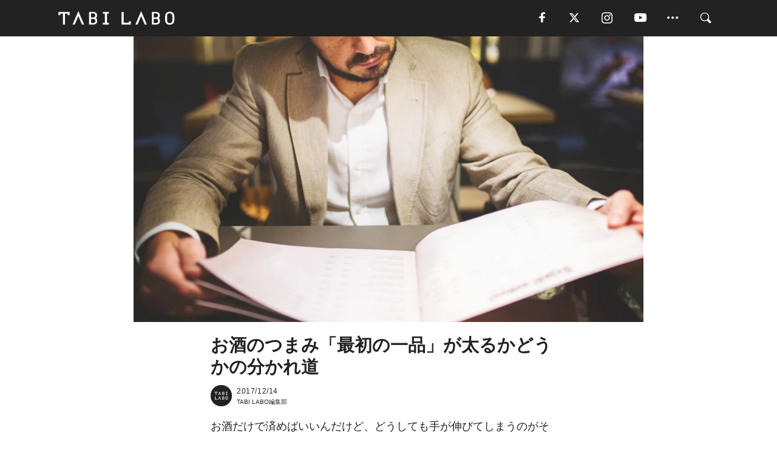

--- FILE ---
content_type: text/html; charset=utf-8
request_url: https://tabi-labo.com/284368/coffe-beer-3
body_size: 15970
content:
<!DOCTYPE html><html><head><meta charset="utf-8" /><meta content="IE=edge" http-equiv="X-UA-Compatible" /><meta content="width=device-width, initial-scale=1" name="viewport" /><meta content="お酒だけで済めばいいんだけど、どうしても手が伸びてしまうのがそう、おつまみ。だって、これなしでってワケにもいきませんからね。おいしく、楽しく飲むためにも、おつまみは必須。言い訳しなくていい食べかたでもあればいいんですが…。あります！しかも、ドクター直伝の「太らないルール」が。馬渕知子さんの著書『朝のコーヒー、夜のビールがよい仕事をつくる』（クロスメディア・パブリッシング）よりご紹介。" name="description" /><meta content="書籍,朝のコーヒー、夜のビールがよい仕事をつくる,コーヒー,ビール,お酒,ダイエット,おつまみ,TABILABO,旅ラボ" name="keywords" /><meta content="TABI LABO編集部" name="author" /><meta content="index,follow" name="robots" /><meta content="summary_large_image" name="twitter:card" /><meta content="@tabilabo_news" name="twitter:site" /><meta content="@tabilabo_news" name="twitter:creator" /><meta content="m7k499k84wp5ixxwhjnfe56tcrycg4" name="facebook-domain-verification" /><meta content="お酒のつまみ「最初の一品」が太るかどうかの分かれ道" property="og:title" /><meta content="article" property="og:type" /><meta content="https://d2ygv0wrq5q6bx.cloudfront.net/uploads/image/files/127148/d8ca5279cd1f96fd46073b850c3163846817526d.jpg" property="og:image" /><meta content="https://tabi-labo.com/284368/coffe-beer-3" property="og:url" /><meta content="TABI LABO" property="og:site_name" /><meta content="お酒だけで済めばいいんだけど、どうしても手が伸びてしまうのがそう、おつまみ。だって、これなしでってワケにもいきませんからね。おいしく、楽しく飲むためにも、おつまみは必須。言い訳しなくていい食べかたでもあればいいんですが…。あります！しかも、ドクター直伝の「太らないルール」が。馬渕知子さんの著書『朝のコーヒー、夜のビールがよい仕事をつくる』（クロスメディア・パブリッシング）よりご紹介。" property="og:description" /><meta content="100001088962261" property="fb:admins" /><meta content="1655421248016810" property="fb:app_id" /><link href="https://img.tabi-labo.com/wp-content/uploads/2014/07/favicon.ico" rel="shortcut icon" /><link href="https://img.tabi-labo.com/wp-content/uploads/2014/07/home.gif" rel="apple-touch-icon" /><script async="" src="https://cdn.ampproject.org/v0.js"></script><script async="" custom-element="amp-instagram" src="https://cdn.ampproject.org/v0/amp-instagram-0.1.js"></script><script async="" src="https://www.googletagservices.com/tag/js/gpt.js"></script><script>var googletag = googletag || {};
googletag.cmd = googletag.cmd || [];</script><script>var tags_for_gam = "書籍,朝のコーヒー、夜のビールがよい仕事をつくる,コーヒー,ビール,お酒,ダイエット,おつまみ".split(',')
var pr_article_id = "".split(',')
googletag.cmd.push(function() {
  googletag.defineSlot('/73238597/tlweb-native-recommend-frame-1', ['fluid'], 'FrameAd1').addService(googletag.pubads());
  googletag.defineSlot('/73238597/tlweb-native-recommend-article-1', ['fluid'], 'ArticleAd1').addService(googletag.pubads());
  googletag.defineSlot('/73238597/tlweb-native-recommend-frame-2', ['fluid'], 'FrameAd2').addService(googletag.pubads());
  googletag.defineSlot('/73238597/tlweb-native-recommend-article-2', ['fluid'], 'ArticleAd2').addService(googletag.pubads());
  googletag.defineSlot('/73238597/tlweb-native-recommend-frame-3', ['fluid'], 'FrameAd3').addService(googletag.pubads());
  googletag.defineSlot('/73238597/tlweb-native-recommend-article-3', ['fluid'], 'ArticleAd3').addService(googletag.pubads());
  googletag.defineSlot('/73238597/tlweb-native-recommend-article-4', ['fluid'], 'ArticleAd4').addService(googletag.pubads());
  googletag.defineSlot('/73238597/tlweb-native-recommend-article-5', ['fluid'], 'ArticleAd5').addService(googletag.pubads());
  googletag.defineSlot('/73238597/tlweb-native-recommend-article-6', ['fluid'], 'ArticleAd6').addService(googletag.pubads());
  googletag.pubads().setTargeting('article_id', '284368');
  googletag.pubads().setTargeting('category', 'ACTIVITY');
  googletag.pubads().setTargeting('tag', tags_for_gam);
  googletag.pubads().setTargeting('pr_article_id', pr_article_id);
});</script><script>googletag.cmd.push(function() {
  googletag.pubads().setTargeting('gender', 'unknown');
  googletag.pubads().setTargeting('age', '');
});</script><script>var screen_size = window.innerWidth < 375 ? 'mobile-small' : window.innerWidth < 768 ? 'mobile' : window.innerWidth < 992 ? 'tablet' : 'pc'
googletag.cmd.push(function() {
  googletag.pubads().setTargeting('env', 'production');
  googletag.pubads().setTargeting('screen_size', screen_size);
  googletag.pubads().setTargeting('page', 'article');
  googletag.pubads().enableSingleRequest();
  googletag.enableServices();
});</script><link rel="stylesheet" href="//d1327e6qskmzf0.cloudfront.net/assets/application-22438996ad2db6e60d5bdc91ceeb703155c3e0521e64e30ba543361bea4c31fb.css" media="all" /><script async="true" src="https://ga.jspm.io/npm:es-module-shims@1.8.3/dist/es-module-shims.js"></script><script type="importmap" data-turbo-track="reload">{
  "imports": {
    "javascript/swiper": "//d1327e6qskmzf0.cloudfront.net/assets/javascript/swiper-cdef983c41f9b6bee83118439a8089f99a23472f27e2292a3ca13c3a09e2b26f.js",
    "app": "//d1327e6qskmzf0.cloudfront.net/assets/app-84d0543da040db226ccdebda36a6bbcc41ba4177bbf7c7fe445d9b312efdb67b.js",
    "article": "//d1327e6qskmzf0.cloudfront.net/assets/article-22c1fe190022e9bb7b322d5c65b06c7cd12a0d8fa371b1abe612e7239f1d767f.js",
    "article_list": "//d1327e6qskmzf0.cloudfront.net/assets/article_list-b9f4e016c0d8df140907b2caea11680f3baa8016fb6081e8e3a2ba2c05954a1f.js",
    "popup": "//d1327e6qskmzf0.cloudfront.net/assets/popup-6cc1fad5e92aa34dcb807f4e393701ffc2a520667ca43095d9863c06f813ad8f.js",
    "swiper_wrapper": "//d1327e6qskmzf0.cloudfront.net/assets/swiper_wrapper-7dc95419c46ef2bf953902df34135fbbbe17fa8562c79c31b7f8f5b33860e974.js"
  }
}</script><title>お酒のおつまみ、食べても太らない賢いオーダー。 | TABI LABO</title><script>var isBot = true;</script><script>var TopRecommendAreaIsAutoload = false
var BottomRecommendAreaIsAutoload = true
var RecommendAutoloadCondition = {
  buzz: {
    autoload: false,
    lessArticle: false,
  },
  bq: {
    autoload: false,
    lessArticle: false,
  },
  cs: {
    autoload: false,
    lessArticle: false,
  },
  v2: {
    autoload: true,
    lessArticle: false,
  }
}</script><script>_tl_uuid = null;
var cookies = document.cookie.split(';');
for(var i in cookies) {
  if(cookies[i].length > 56 && cookies[i].trim().substring(0, 8) === 'tl_uuid=') {
    var value = cookies[i].split('=')[1];
    _tl_uuid = value.substring(17, 49);
    break;
  }
}
_tl_ga4_params = {'tl_uuid': _tl_uuid};</script><script async="" src="https://www.googletagmanager.com/gtag/js?id=G-7GD8XVFL19"></script><script>window.dataLayer = window.dataLayer || [];
function gtag(){dataLayer.push(arguments);}
gtag('js', new Date());</script><script>(function(w,d,s,l,i){w[l]=w[l]||[];w[l].push({'gtm.start':
new Date().getTime(),event:'gtm.js'});var f=d.getElementsByTagName(s)[0],
j=d.createElement(s),dl=l!='dataLayer'?'&l='+l:'';j.async=true;j.src=
'//www.googletagmanager.com/gtm.js?id='+i+dl;f.parentNode.insertBefore(j,f);
})(window,document,'script','dataLayer','GTM-MKJ6XW');</script><script type="application/ld+json">{
  "@context": "https://schema.org",
  "@type": "Article",
  "mainEntityOfPage": {
    "@type": "WebPage",
    "@id": "https://tabi-labo.com/284368/coffe-beer-3"
  },
  "headline": "お酒のおつまみ、食べても太らない賢いオーダー。 | TABI LABO",
  "keywords": ["書籍", "朝のコーヒー、夜のビールがよい仕事をつくる", "コーヒー", "ビール", "お酒", "ダイエット", "おつまみ", "TABILABO", "旅ラボ"],
  "description": "お酒だけで済めばいいんだけど、どうしても手が伸びてしまうのがそう、おつまみ。だって、これなしでってワケにもいきませんからね。おいしく、楽しく飲むためにも、おつまみは必須。言い訳しなくていい食べかたでもあればいいんですが…。あります！しかも、ドクター直伝の「太らないルール」が。馬渕知子さんの著書『朝のコーヒー、夜のビールがよい仕事をつくる』（クロスメディア・パブリッシング）よりご紹介。",
  "image": {
    "@type": "ImageObject",
    "url": "https://d2ygv0wrq5q6bx.cloudfront.net/uploads/image/files/127148/d8ca5279cd1f96fd46073b850c3163846817526d.jpg"
  },
  "dateCreated": "2017-10-12T12:08:13+09:00",
  "datePublished": "2017-12-14T11:00:00+09:00",
  "dateModified": "2021-05-12T02:54:15+09:00",
  "author": {
    "@type": "Person",
    "name": "TABI LABO編集部"
  },
  "creator": {
    "@type": "Person",
    "name": ["TABI LABO編集部"]
  },
  "publisher": {
    "@type": "Organization",
    "name": "TABI LABO",
    "sameAs": [
      "https://www.facebook.com/tabilabonews",
      "https://x.com/tabilabo_news",
      "https://www.instagram.com/tabilabo",
      "https://www.pinterest.jp/tabilabotokyo",
      "https://www.youtube.com/channel/UCosiTouV3orvNLj_mLwpxiA"
    ],
    "url": "https://tabi-labo.com/",
    "logo": {
      "@type": "ImageObject",
      "url": "https://d1327e6qskmzf0.cloudfront.net/images/tl_amp_logo.jpg",
      "width": 435,
      "height":60
    }
  },
  "video": {},
  "inLanguage": "ja_JP"
}</script><!--[if lt IE9]><script src="https://oss.maxcdn.com/html5shiv/3.7.2/html5shiv.min.js"></script><script src="https://oss.maxcdn.com/respond/1.4.2/respond.min.js"></script><![endif]--></head><body class="article" style=""><div class="mobile tablet"><div id="mobile-sidemenu"><ul class="mm-listview"><li class="mm-divider">TAG</li><li class="tags"><a class="tag-button" data-id="sidemenu_mobile_tag" data-label="world_topics" href="/feature/worldtopics"> World Topics</a><a class="tag-button" data-id="sidemenu_mobile_tag" data-label="way_of_life" href="/tag/%E7%94%9F%E3%81%8D%E6%96%B9">生き方</a><a class="tag-button" data-id="sidemenu_mobile_tag" data-label="overseas" href="/tag/%E6%B5%B7%E5%A4%96">海外</a><a class="tag-button" data-id="sidemenu_mobile_tag" data-label="recipe" href="/tag/%E3%83%AC%E3%82%B7%E3%83%94">レシピ</a><a class="tag-button" data-id="sidemenu_mobile_tag" data-label="fashion" href="/tag/%E3%83%95%E3%82%A1%E3%83%83%E3%82%B7%E3%83%A7%E3%83%B3">ファッション</a><a class="tag-button" data-id="sidemenu_mobile_tag" data-label="sweets" href="/tag/%E3%82%B9%E3%82%A4%E3%83%BC%E3%83%84">スイーツ</a><a class="tag-button" data-id="sidemenu_mobile_tag" data-label="art" href="/tag/%E3%82%A2%E3%83%BC%E3%83%88">アート</a><a class="tag-button" data-id="sidemenu_mobile_tag" data-label="interior" href="/tag/%E3%82%A4%E3%83%B3%E3%83%86%E3%83%AA%E3%82%A2">インテリア</a><a class="tag-button" data-id="sidemenu_mobile_tag" data-label="alcohol" href="/tag/%E3%81%8A%E9%85%92">お酒</a><a class="tag-button" data-id="sidemenu_mobile_tag" data-label="environment_issues" href="/tag/%E7%92%B0%E5%A2%83%E5%95%8F%E9%A1%8C">環境問題</a><a class="tag-button" data-id="sidemenu_mobile_tag" data-label="indoor_house_plants" href="/tag/%E8%A6%B3%E8%91%89%E6%A4%8D%E7%89%A9">観葉植物</a><a class="tag-button" data-id="sidemenu_mobile_tag" data-label="meditation" href="/tag/%E7%9E%91%E6%83%B3">瞑想</a><a class="tag-button" data-id="sidemenu_mobile_tag" data-label="gender" href="/tag/%E3%82%B8%E3%82%A7%E3%83%B3%E3%83%80%E3%83%BC">ジェンダー</a><a class="tag-button" data-id="sidemenu_mobile_tag" data-label="happiness" href="/tag/%E5%B9%B8%E3%81%9B">幸せ</a><a class="tag-button" data-id="sidemenu_mobile_tag" data-label="coffee" href="/tag/%E3%82%B3%E3%83%BC%E3%83%92%E3%83%BC">コーヒー</a><a class="tag-button" data-id="sidemenu_mobile_tag" data-label="stress" href="/tag/%E3%82%B9%E3%83%88%E3%83%AC%E3%82%B9">ストレス</a><a class="tag-button" data-id="sidemenu_mobile_tag" data-label="family" href="/tag/%E5%AE%B6%E6%97%8F">家族</a><a class="tag-button" data-id="sidemenu_mobile_tag" data-label="music" href="/tag/%E9%9F%B3%E6%A5%BD">音楽</a><a class="tag-button" data-id="sidemenu_mobile_tag" data-label="wine" href="/tag/%E3%83%AF%E3%82%A4%E3%83%B3">ワイン</a><a class="tag-button" data-id="sidemenu_mobile_tag" data-label="beer" href="/tag/%E3%83%93%E3%83%BC%E3%83%AB">ビール</a></li><li class="mm-divider">CATEGORY</li><li class="category"><a data-id="sidemenu_mobile_category" data-label="issue" href="/category/issue"><span>ISSUE</span></a></li><li class="category"><a data-id="sidemenu_mobile_category" data-label="well-being" href="/category/well-being"><span>WELL-BEING</span></a></li><li class="category"><a data-id="sidemenu_mobile_category" data-label="activity" href="/category/activity"><span>ACTIVITY</span></a></li><li class="category"><a data-id="sidemenu_mobile_category" data-label="love" href="/category/love"><span>LOVE</span></a></li><li class="category"><a data-id="sidemenu_mobile_category" data-label="culture" href="/category/culture"><span>CULTURE</span></a></li><li class="category"><a data-id="sidemenu_mobile_category" data-label="item" href="/category/item"><span>ITEM</span></a></li><li class="frame"><div class="contents-frame col-xs-12 embed"><a id="sidemenu_mobile_category_frame_new" href="/recent" data-id="sidemenu_mobile_category_frame" data-label="new">
<img src="https://image.tabi-labo.com/medium/jp/233759/6375204502634496.jpg" loading="lazy">
</a>

<a id="sidemenu_mobile_category_frame_ranking" href="/ranking" data-id="sidemenu_mobile_category_frame" data-label="ranking">
<img src="https://image.tabi-labo.com/medium/jp/233761/4850026249453568.jpg" loading="lazy">
</a></div></li><li class="mm-divider">FOLLOW</li><li class="follow"><a data-id="sidemenu_mobile_follow" data-label="facebook" href="fb://profile/706292216068199" rel="nofollow" target="_blank"><i class="tlc icon-facebook"></i></a></li><li class="follow"><a data-id="sidemenu_mobile_follow" data-label="twitter" href="https://x.com/intent/follow?screen_name=tabilabo_news" rel="nofollow" target="_blank"><i class="tlc icon-x"></i></a></li><li class="follow"><a data-id="sidemenu_mobile_follow" data-label="instagram" href="https://www.instagram.com/tabilabo/" rel="nofollow" target="_blank"><i class="tlc icon-instagram"></i></a></li><li class="follow"><a data-id="sidemenu_mobile_follow" data-label="youtube" href="https://www.youtube.com/channel/UCosiTouV3orvNLj_mLwpxiA" rel="nofollow" target="_blank"><i class="tlc icon-youtube"></i></a></li><li class="follow"><a data-id="sidemenu_mobile_follow" data-label="line" href="http://bit.ly/2iUk72I" rel="nofollow" target="_blank"><i class="tlc icon-line"></i></a></li><li class="follow"><a data-id="sidemenu_mobile_follow" data-label="mail" href="/page/newsletter" rel="nofollow"><i class="tlc icon-mail"></i></a></li><li class="mm-divider">ABOUT US</li><li class="aboutus-img"><a data-id="sidemenu_aboutus" data-label="recruit" href="https://new-standard.co.jp/careers" target="_blank"><img class="frame-img" loading="lazy" src="https://d3jks39y9qw246.cloudfront.net/medium/132566/43bc7af6bae90d09558dcdc2d3c5368f4b5eef6e.jpg" /></a></li><li class="aboutus"><a data-id="sidemenu_mobile_aboutus" href="https://tabi-labo.com/301274/who-we-are" rel="nofollow" target="_blank">「TABI LABO」とは</a></li><li class="aboutus"><a data-id="sidemenu_mobile_aboutus" href="https://new-standard.co.jp/about" rel="nofollow" target="_blank">会社概要</a></li><li class="aboutus"><a data-id="sidemenu_mobile_aboutus" href="https://share.hsforms.com/1CUdWoY8BRNaq-q6uabUPOwe8gba" rel="nofollow" target="_blank">広告掲載について</a></li><li class="aboutus"><a data-id="sidemenu_mobile_aboutus" href="/page/contact" rel="nofollow">お問い合わせ</a></li><li class="aboutus"><a data-id="sidemenu_mobile_aboutus" href="/page/terms-of-service" rel="nofollow">利用規約</a></li><li class="aboutus"><a data-id="sidemenu_mobile_aboutus" href="/page/privacy-policy" rel="nofollow">個人情報保護方針</a></li><li class="aboutus"><a data-id="sidemenu_mobile_aboutus" href="/page/contents-policy" rel="nofollow">コンテンツポリシー</a></li></ul></div><div id="mobile-sidemenu-close"></div></div><div id="mm-wrapper" style="; "><noscript><iframe height="0" src="//www.googletagmanager.com/ns.html?id=GTM-MKJ6XW" style="display:none;visibility:hidden" width="0"></iframe></noscript><div class="mmenu-fixed" id="header"><div class="content"><div class="mobile tablet menu"><a class="more" data-id="header" data-label="moible_menu" href="#mobile-sidemenu" id="mobile-sidemenu-icon"><span class="icon-bar"></span><span class="icon-bar"></span><span class="icon-bar"></span></a></div><div class="logo"><a data-id="header" data-label="logo" href="/"><img alt="TABI LABO" src="//d1327e6qskmzf0.cloudfront.net/images/tl_logo.svg" /></a></div><div class="mobile tablet menu"><a class="search" data-id="header" data-label="mobile_search" href="/search" rel="nofollow"><i class="tlc icon-search"></i></a></div><div class="pc menu"><a data-id="header" data-label="pc_facebook" href="https://www.facebook.com/tabilabonews/" rel="nofollow" target="_blank"><i class="tlc icon-facebook"></i></a><a data-id="header" data-label="pc_twitter" href="https://x.com/intent/follow?screen_name=tabilabo_news" rel="nofollow" target="_blank"><i class="tlc icon-x"></i></a><a data-id="header" data-label="pc_instagram" href="https://www.instagram.com/tabilabo/" rel="nofollow" target="_blank"><i class="tlc icon-instagram"></i></a><a data-id="header" data-label="pc_youtube" href="https://www.youtube.com/channel/UCosiTouV3orvNLj_mLwpxiA" rel="nofollow" target="_blank"><i class="tlc icon-youtube"></i></a><a class="more" data-id="header" data-label="pc_menu" href="#header-menu" id="pc-sidemenu-icon"><i class="tlc icon-option"></i></a><a data-id="header" data-label="pc_search" href="/search"><i class="tlc icon-search"></i></a></div></div></div><div id="header-menu"><div class="content"><div class="menu pull-right"><span class="close pull-right" id="header-menu-close">&times;</span><ul class="clearfix"><li class="top-menu"><a data-id="header_pc_menu" href="https://tabi-labo.com/301274/who-we-are" rel="nofollow" target="_blank">「TABI LABO」とは</a></li><li><a data-id="header_pc_menu" href="https://new-standard.co.jp/about" rel="nofollow" target="_blank">会社概要</a></li><li><a data-id="header_pc_menu" href="https://share.hsforms.com/1CUdWoY8BRNaq-q6uabUPOwe8gba" rel="nofollow" target="_blank">広告掲載について</a></li><li><a data-id="header_pc_menu" href="https://new-standard.co.jp/careers" rel="nofollow" target="_blank">募集・求人</a></li><li><a data-id="header_pc_menu" href="/page/contact" rel="nofollow">お問い合わせ</a></li><li><a data-id="header_pc_menu" href="/page/terms-of-service" rel="nofollow">利用規約</a></li><li><a data-id="header_pc_menu" href="/page/privacy-policy" rel="nofollow">個人情報保護方針</a></li><li><a data-id="header_pc_menu" href="/page/contents-policy" rel="nofollow">コンテンツポリシー</a></li></ul></div></div></div><div class="mac osx" id="container"><div class="col-xs-12 col-md-12" id="main" style=""><script>_tl_ga4_params = {
  'category': 'activity',
  'author': 'TABI LABO編集部',
  'post_date': '2017/12/14',
  'format': "通常記事",
  'tl_uuid': _tl_uuid,
};</script><header class="article-header" style=""><div class="main-image trimming trimming-16by9" style="background-image:url(&#39;https://d3jks39y9qw246.cloudfront.net/large/127148/d8ca5279cd1f96fd46073b850c3163846817526d.jpg&#39;)"></div></header><article data-content-type="media_partner" style=""><div class="contents-container"><h1>お酒のつまみ「最初の一品」が太るかどうかの分かれ道</h1><div class="article-info"><div class="article-info-left"><div class="article-info-box"><div class="article-author"><a data-id="author" href="/author/tabilabo"><img class="author-img" alt="TABI LABO編集部" src="https://img.tabi-labo.com/wp-content/uploads/2016/06/tabilabokoushiki.jpg" /></a><div class="author-box"><div class="article-date"><time itemprop="dateCreated datePublished">2017/12/14</time></div>TABI LABO編集部</div></div></div></div><div class="article-info-right"></div></div><div class="contents"><div class="sentence"><p>お酒だけで済めばいいんだけど、どうしても手が伸びてしまうのがそう、おつまみ。だって、これなしでってワケにもいきませんからね。おいしく、楽しく飲むためにも、おつまみは必須。言い訳しなくていい食べかたでもあればいいんですが&hellip;。</p><p>あります！しかも、ドクター直伝の「太らないルール」が。</p><p>馬渕知子さんの著書『朝のコーヒー、夜のビールがよい仕事をつくる』（クロスメディア・パブリッシング）よりご紹介。</p></div><h2 style="text-align: center;">最初の一品は<br />「高タンパクで適度な脂質」</h2><img src="https://d3jks39y9qw246.cloudfront.net/medium/127150/4605c8fb38f3d449e9e53f07e88f126e5a33e83c.jpg" /><div class="sentence"><p>同僚やクライアントとお酒を飲む際、その場を楽しむことはもちろん、ビールで酔わない「食べ順」と太らない「食べ方」に気をつけなければなりません。</p><p>アルコールは吸収されると同時に解毒や分解が開始されます。急激な体内への流入は避けたいですし、アルコールの代謝も円滑に進めたいもの&hellip;&hellip;。ですから、<strong>飲み始めのおつまみは「代謝を良くすること」を念頭においてください</strong>。具体的にはこんなものを頼むと良いでしょう。</p><blockquote><p><strong>【居酒屋】</strong>枝豆、豆腐、マグロ刺し</p><p><strong>【焼鳥屋】</strong>鳥刺し、ささみ、軟骨</p><p><strong>【焼肉屋】</strong>タン、ハツ、ミノ（塩）</p><p><strong>【イタリアン】</strong>牛肉 or 鮮魚のカルパッチョ、カプレーゼ</p></blockquote></div><h2 style="text-align: center;">&ldquo;太らない&rdquo;おつまみのルール</h2><img src="https://d3jks39y9qw246.cloudfront.net/medium/127143/eaef4829471d8991cc7e19a262a11f0cdc2fbdc1.jpg" /><div class="sentence"><p>メニュー選びは「太るか太らないか」という大きな別れ道にも繋がります。<strong>「ビールが太る」という定説は、ビールそのもののせいではなく、太る食べ物と相性が良いからです</strong>。</p><p>飲み始めて中盤頃になったら「刺激的かつ食べ応え」に注目して料理を選ぶようにしてください。たとえば、薬味を活用するメニューが良いでしょう。豆腐や青魚などが該当します。</p><p>まず、豆腐は高タンパク・低糖質であり、カロリー数に対してボリューム感があります。さらに、薬味が生かせる食材で、冷奴や湯豆腐、麻婆豆腐、具だくさんの栃尾油揚げなど、食べ応えのある料理が豊富です。</p><p>青魚（光物）と呼ばれる魚にも、薬味は欠かせません。ネギ、生姜などはアルコールの代謝を促します。脂質が多めですが、青魚に含まれるDHAやEPAという脂質は、善玉コレステロールを増やし、動脈硬化を予防・改善、脳の活性化などに期待を持てる、体に嬉しい脂です。</p><p>焼肉屋でビールに合わせるならば「赤身」を選んでください。肉自体がエネルギー代謝を高めるので、もともとダイエット向きと言われている食材ですが、赤身にはビールの代謝を助ける栄養素も豊富です。</p><p>居酒屋なら馬肉やクジラ肉、フレンチならジビエなどが良いでしょう。エスニック・アジア料理は基本的に刺激が強いです。辛さもあるので、代謝が増して、ビールに合いながらも太りにくさも演出してくれます。</p></div><h2 style="text-align: center;">〆はラーメンではなく&hellip;</h2><img src="https://d3jks39y9qw246.cloudfront.net/medium/127144/4042a87d22d75a377bf36ffdaf234a81bbf1a532.jpg" /><div class="sentence"><p><strong>お酒を飲み進めるとなぜか「ご飯もの」が食べたくなりますが、この現象は科学的に仕方のないこと</strong>。どういうことかというと、まず、アルコール分解には糖質が必要なので、飲み進めると低糖気味になります。そのため、ある程度アルコールを摂取すると、自然と体が糖質として「ご飯もの」を要求するのです。</p><p>しかし、欲望のままになんでもかんでも食べてしまっては、「できる」ビジネスパーソンとはいえません。欲求を満たしつつも、太らず、次の日に酔いを持ち越さないようメニューを選ぶようにしましょう。</p><p>おすすめはなんといっても<strong>お米</strong>です。意外と知られていませんが、お米は料理によってはカロリー控えめで腹持ちが良い食材。最も危険だとも思われる〆ラーメンを回避するための策にもなります。和食や居酒屋系なら、雑炊、お茶漬け、卵かけご飯を、洋食系ならリゾットやドリアといったものを選びましょう。</p><p>また、腹八分目はアルコールも一緒。次の日も美味しいビールを飲みたければ、ハシゴ酒は禁忌です。</p></div><div class="profile-container"><div class="profile-image"><a href="https://www.amazon.co.jp/dp/4295401072" target="_blank"><img class="profile-icon" src="https://d2ygv0wrq5q6bx.cloudfront.net/uploads/image/files/122108/1fd110dac1da2059c7a316f901787aac5c72af25.jpg" /></a></div><div class="profile-body"><div class="profile-name"><a href="https://www.amazon.co.jp/dp/4295401072" target="_blank">『朝のコーヒー、夜のビールがよい仕事をつくる』　著：馬渕知子（クロスメディア・パブリッシング）</a></div><div class="profile-content"><a href="https://www.amazon.co.jp/dp/4295401072" target="_blank"><p>メディカルクリニックで院長を務める著者が「コーヒー」と「ビール」で仕事のパフォーマンスが向上する&hellip;&hellip;という考えのもと、正しい飲み方や付き合い方についてレクチャー。仕事で悩んでいる、健康管理ができないと困っている人におすすめの一冊です。</p></a></div></div></div></div></div><div class="article-footer pc"><div class="tag-box"><ul class="tags"><li class=" "><span class="tag-sharp"># </span><a class="tag-a" data-id="article_tag" data-label="書籍" href="/tag/%E6%9B%B8%E7%B1%8D">書籍</a></li><li class=" "><span class="tag-sharp"># </span><a class="tag-a" data-id="article_tag" data-label="朝のコーヒー、夜のビールがよい仕事をつくる" href="/tag/%E6%9C%9D%E3%81%AE%E3%82%B3%E3%83%BC%E3%83%92%E3%83%BC%E3%80%81%E5%A4%9C%E3%81%AE%E3%83%93%E3%83%BC%E3%83%AB%E3%81%8C%E3%82%88%E3%81%84%E4%BB%95%E4%BA%8B%E3%82%92%E3%81%A4%E3%81%8F%E3%82%8B">朝のコーヒー、夜のビールがよい仕事をつくる</a></li><li class=" "><span class="tag-sharp"># </span><a class="tag-a" data-id="article_tag" data-label="コーヒー" href="/tag/%E3%82%B3%E3%83%BC%E3%83%92%E3%83%BC">コーヒー</a></li><li class=" "><span class="tag-sharp"># </span><a class="tag-a" data-id="article_tag" data-label="ビール" href="/tag/%E3%83%93%E3%83%BC%E3%83%AB">ビール</a></li><li class=" "><span class="tag-sharp"># </span><a class="tag-a" data-id="article_tag" data-label="お酒" href="/tag/%E3%81%8A%E9%85%92">お酒</a></li><li class=" "><span class="tag-sharp"># </span><a class="tag-a" data-id="article_tag" data-label="ダイエット" href="/tag/%E3%83%80%E3%82%A4%E3%82%A8%E3%83%83%E3%83%88">ダイエット</a></li><li class=" "><span class="tag-sharp"># </span><a class="tag-a" data-id="article_tag" data-label="おつまみ" href="/tag/%E3%81%8A%E3%81%A4%E3%81%BE%E3%81%BF">おつまみ</a></li></ul></div></div><div class="article-feature-title"><a data-id="to_top" href="/">TABI LABO　この世界は、もっと広いはずだ。</a></div></article><div class="readmore" data-article-id="284368" data-article-title="お酒のつまみ「最初の一品」が太るかどうかの分かれ道"><div class="readmore-button"><a data-id="readmore" href="javascript:void(0)">続きを見る</a></div></div><div class="recommend-area"><div class="click-blocker"></div><div class="recommend-area-inner"><div class="type-recommend"><div class="contents-list-articles vertical clearfix "><div class="article-list vertical" data-log-id="recommend" data-send-impression-log=""><div class="list-box dfp-article col-xs-6" id="dfp-article-1"><div id="ArticleAd1"></div></div><div class="list-box col-xs-6"><span class="category-label"><a class="well-being" data-label="WELL-BEING" href="/category/well-being">WELL-BEING</a></span><a data-article-id="284364" data-id="recommend" data-label="article_284364" href="/284364/coffee-beer-1"><div class="list-image"><div class="trimming trimming-16by9"><amp-img alt="" height="9" layout="responsive" src="https://d3jks39y9qw246.cloudfront.net/medium/126169/bb79f4c75a02cfd7ff2620a200b09f8b7798b7d6.jpg" width="16"></amp-img></div></div><div class="list-text"><div class="list-title">「コーヒー」と「ビール」を正しく飲むと、生活が激変するらしい。</div><div class="list-description pc">コーヒーとビールで健康管理できたり、メンタルの向上に役立つなんて言われても、にわかには信じがたい話ですよね。そこでこの本のご紹介。メディアカルクリニックで...<span class="post-date">2017/12/06</span></div></div></a></div><div class="list-box col-xs-6"><span class="category-label"><a class="well-being" data-label="WELL-BEING" href="/category/well-being">WELL-BEING</a></span><a data-article-id="284366" data-id="recommend" data-label="article_284366" href="/284366/coffe-beer-2"><div class="list-image"><div class="trimming trimming-16by9"><amp-img alt="" height="9" layout="responsive" src="https://d3jks39y9qw246.cloudfront.net/medium/126640/8fe7787a731c4c3f13d9d2af8170b0ce8bdf7350.jpg" width="16"></amp-img></div></div><div class="list-text"><div class="list-title">二日酔いを防ぐ「1杯飲んだら1杯」の法則</div><div class="list-description pc">メディカルクリニックの院長・馬渕知子さんは、著書『朝のコーヒー、夜のビールがよい仕事をつくる』（クロスメディア・パブリッシング）のなかで、医学的な視点から...<span class="post-date">2017/12/10</span></div></div></a></div><div class="list-box col-xs-6"><span class="category-label"><a class="item" data-label="ITEM" href="/category/item">ITEM</a></span><a data-article-id="289891" data-id="recommend" data-label="article_289891" href="/289891/theothers07"><div class="list-image"><div class="trimming trimming-16by9"><amp-img alt="" height="9" layout="responsive" src="https://image.tabi-labo.com/medium/jp/180060/6583383215833088.jpg" width="16"></amp-img></div></div><div class="list-text"><div class="list-title">お酒のつまみに……「ピエール・エルメ」のカツオ！？</div><div class="list-description pc">“パティスリー界のピカソ”と称賛されるピエール・エルメさんがやってくれました。二重橋スクエアにオープンした＜Made in ピエール・エルメ＞の缶詰。酒の...<span class="post-date">2018/11/20</span></div></div></a></div><div class="list-box col-xs-6"><span class="category-label"><a class="issue" data-label="ISSUE" href="/category/issue">ISSUE</a></span><a data-article-id="310485" data-id="recommend" data-label="article_310485" href="/310485/wtg-dotsumami-sousenkyo"><div class="list-image"><div class="trimming trimming-16by9"><amp-img alt="" height="9" layout="responsive" src="https://image.tabi-labo.com/medium/jp/275476/5527031771037696.jpg" width="16"></amp-img></div></div><div class="list-text"><div class="list-title">ドンキ公式「第一回ドつまみ総選挙」至高のお酒×おつまみが決まる！</div><div class="list-description pc">ドン・キホーテとサントリーは、お酒とおつまみのベストマッチを決める「第一回ドつまみ総選挙」を今月１日より開催。SNSキャンペーンを駆使し、「ソバーキュリア...<span class="post-date">2024/11/13</span></div></div></a></div><div class="list-box dfp-article col-xs-6" id="dfp-article-2"><div id="ArticleAd2"></div></div></div></div><div class="contents-list-frame dfp-frame"><div class="contents-frame campaign dfp-frame"><div id="FrameAd1"></div></div></div><div class="contents-list-articles vertical clearfix "><div class="article-list vertical" data-log-id="new_article" data-send-impression-log="true"><div class="list-box col-xs-6"><span class="category-label"><a class="well-being" data-label="WELL-BEING" href="/category/well-being">WELL-BEING</a></span><a class=" unread" data-article-id="312216" data-id="new_article" data-image="https://image.tabi-labo.com/jp/282111/6037787277000704.png" data-label="article_312216" data-title="マインドフルネスで埋まらない不安：精神科医が示す“未来”という処方箋" href="/312216/worldtrend-mindfulness-fails"><div class="list-image"><div class="trimming trimming-16by9"><amp-img alt="" height="9" layout="responsive" src="https://image.tabi-labo.com/medium/jp/282111/6037787277000704.png" width="16"></amp-img></div><span class="new"></span></div><div class="list-text"><div class="list-title">マインドフルネスで埋まらない不安：精神科医が示す“未来”という処方箋</div><div class="list-description pc">マインドフルネスに取り組んでも不安が消えないのはなぜか。精神科医の論考をもとに、実存的不安の正体と、未来への希望や死生観が果たす役割を解説。<span class="post-date">2026/01/21</span></div></div></a></div><div class="list-box dfp-article col-xs-6" id="dfp-article-3"><div id="ArticleAd3"></div></div></div><div class="article-list vertical" data-log-id="recommend" data-send-impression-log=""><div class="list-box col-xs-6"><span class="category-label"><a class="activity" data-label="ACTIVITY" href="/category/activity">ACTIVITY</a></span><a data-article-id="287908" data-id="recommend" data-label="article_287908" href="/287908/coffeejelly-drink"><div class="list-image"><div class="trimming trimming-16by9"><amp-img alt="" height="9" layout="responsive" src="https://image.tabi-labo.com/medium/jp/164735/4752049828790272.jpg" width="16"></amp-img></div></div><div class="list-text"><div class="list-title">コーヒーゼリーで乾杯（お酒です）</div><div class="list-description pc">かたまりの状態より、表面積が増えるのでミルクと溶け合い、コーヒーの味をより濃厚に感じられるんです。クラッシュしたコーヒーゼリーを使った、アレンジレシピをご...<span class="post-date">2018/07/10</span></div></div></a></div><div class="list-box col-xs-6"><span class="category-label"><a class="activity" data-label="ACTIVITY" href="/category/activity">ACTIVITY</a></span><a data-article-id="278810" data-id="recommend" data-label="article_278810" href="/278810/fcf-bramboraky"><div class="list-image"><div class="trimming trimming-16by9"><amp-img alt="" height="9" layout="responsive" src="https://d3jks39y9qw246.cloudfront.net/medium/47404/2ff57de91ee781c86f5ddbe436c355733c7f1034.jpg" width="16"></amp-img></div></div><div class="list-text"><div class="list-title">世界一のビール消費国には、観光客がなかなか口にできない「つまみ」がある</div><div class="list-description pc">ビール消費量世界一の国チェコ。ピルスナービールの発祥国でもあるこの土地には、とにかくビールに合う料理であふれています。そこにチェコ版お好み焼きとでも呼びた...<span class="post-date">2016/10/04</span></div></div></a></div><div class="list-box dfp-article col-xs-6" id="dfp-article-4"><div id="ArticleAd4"></div></div><div class="list-box col-xs-6"><span class="category-label"><a class="activity" data-label="ACTIVITY" href="/category/activity">ACTIVITY</a></span><a data-article-id="288378" data-id="recommend" data-label="article_288378" href="/288378/summermochi"><div class="list-image"><div class="trimming trimming-16by9"><amp-img alt="" height="9" layout="responsive" src="https://image.tabi-labo.com/medium/jp/168949/5987340002525184.jpg" width="16"></amp-img></div></div><div class="list-text"><div class="list-title">真夏の「お餅」は最高のビールのとも</div><div class="list-description pc">真夏にお餅！？って思うでしょうが、これがビールのお供に最高なんです。<span class="post-date">2018/08/08</span></div></div></a></div><div class="list-box col-xs-6"><span class="category-label"><a class="activity" data-label="ACTIVITY" href="/category/activity">ACTIVITY</a></span><a data-article-id="287176" data-id="recommend" data-label="article_287176" href="/287176/diner-sakurafesta"><div class="list-image"><div class="trimming trimming-16by9"><amp-img alt="" height="9" layout="responsive" src="https://image.tabi-labo.com/medium/jp/152192/4833571025977344.jpg" width="16"></amp-img></div></div><div class="list-text"><div class="list-title">まだまだこれから！おいしいお花見特集</div><div class="list-description pc">お酒、おつまみ、寒さ対策、お花見の準備できてます？<span class="post-date">2018/03/22</span></div></div></a></div><div class="list-box col-xs-6"><span class="category-label"><a class="activity" data-label="ACTIVITY" href="/category/activity">ACTIVITY</a></span><a data-article-id="292583" data-id="recommend" data-label="article_292583" href="/292583/brewpub-menu_01"><div class="list-image"><div class="trimming trimming-16by9"><amp-img alt="" height="9" layout="responsive" src="https://image.tabi-labo.com/medium/jp/200143/6507329121943552.jpg" width="16"></amp-img></div></div><div class="list-text"><div class="list-title">家でも簡単！経堂「後藤醸造」の“おふくろの味”的なビールのつまみ</div><div class="list-description pc">昨今増えてるビール醸造所とパブがあわさった「ブルーパブ」。きっと、ビールを造るほど愛がある飲み屋だから、ビールと相性抜群な食い物を提供しているはず！そんな...<span class="post-date">2019/10/30</span></div></div></a></div></div></div><div class="contents-list-frame dfp-frame"><div class="contents-frame campaign dfp-frame"><div id="FrameAd2"></div></div></div><div class="contents-list-articles vertical clearfix "><div class="article-list vertical" data-log-id="new_article" data-send-impression-log="true"><div class="list-box col-xs-6"><span class="category-label"><a class="issue" data-label="ISSUE" href="/category/issue">ISSUE</a></span><a class=" unread" data-article-id="312215" data-id="new_article" data-image="https://image.tabi-labo.com/jp/282110/5482931927646208.png" data-label="article_312215" data-title="「分解タイミング」を設計できる次世代プラスチックが登場" href="/312215/worldtrend-dna-plastics"><div class="list-image"><div class="trimming trimming-16by9"><amp-img alt="" height="9" layout="responsive" src="https://image.tabi-labo.com/medium/jp/282110/5482931927646208.png" width="16"></amp-img></div></div><div class="list-text"><div class="list-title">「分解タイミング」を設計できる次世代プラスチックが登場</div><div class="list-description pc">DNAやタンパク質の構造を応用し、分解タイミングを制御できる新しいプラスチックが登場。「Science Daily」が報じたラトガース大学の研究は、環境問...<span class="post-date">2026/01/20</span></div></div></a></div><div class="list-box dfp-article col-xs-6" id="dfp-article-5"><div id="ArticleAd5"></div></div></div><div class="article-list vertical" data-log-id="recommend" data-send-impression-log=""><div class="list-box col-xs-6"><span class="category-label"><a class="activity" data-label="ACTIVITY" href="/category/activity">ACTIVITY</a></span><a data-article-id="286855" data-id="recommend" data-label="article_286855" href="/286855/diner-otsumamitenpura"><div class="list-image"><div class="trimming trimming-16by9"><amp-img alt="" height="9" layout="responsive" src="https://image.tabi-labo.com/medium/jp/150216/4544987609956352.jpg" width="16"></amp-img></div></div><div class="list-text"><div class="list-title">「乾きものおつまみ」でつくる天ぷら</div><div class="list-description pc">春を迎えてお花見や、送別会、歓迎会が増える季節となりました。こんなシーンで活躍する「乾きものおつまみ」ですが、どうしても余りがち。そんな乾きものを天ぷらと...<span class="post-date">2018/04/01</span></div></div></a></div><div class="list-box col-xs-6"><span class="category-label"><a class="activity" data-label="ACTIVITY" href="/category/activity">ACTIVITY</a></span><a data-article-id="275814" data-id="recommend" data-label="article_275814" href="/275814/boiled-peanuts"><div class="list-image"><div class="trimming trimming-16by9"><amp-img alt="" height="9" layout="responsive" src="https://d3jks39y9qw246.cloudfront.net/medium/48904/f4e89256fa224c391f275c32b140a267edc8c6d7.jpg" width="16"></amp-img></div></div><div class="list-text"><div class="list-title">９月は生落花生の季節！「殻ごと塩茹で」がビールのおつまみに最高です。</div><div class="list-description pc">この時期、居酒屋のお通しで出ることもある「生落花生の塩茹で」。落花生（ピーナッツ）と聞けば乾いているイメージだけれど、新鮮な生のものを殻ごと塩で茹でると、...<span class="post-date">2016/09/23</span></div></div></a></div><div class="list-box dfp-article col-xs-6" id="dfp-article-6"><div id="ArticleAd6"></div></div><div class="list-box col-xs-6"><span class="category-label"><a class="activity" data-label="ACTIVITY" href="/category/activity">ACTIVITY</a></span><a data-article-id="298581" data-id="recommend" data-label="article_298581" href="/298581/2020-alcohol-matome"><div class="list-image"><div class="trimming trimming-16by9"><amp-img alt="" height="9" layout="responsive" src="https://image.tabi-labo.com/medium/jp/228729/4577548625248256.jpg" width="16"></amp-img></div></div><div class="list-text"><div class="list-title">もう飲んだ？2020年に発売の「注目のお酒」5選</div><div class="list-description pc">コロナ禍で余剰になったビールや、世界初となるタガメで作ったクラフトジン、ペットボトル入り生ビールなど、2020年に発売された注目のアルコール飲料を5つ紹介...<span class="post-date">2020/12/24</span></div></div></a></div><div class="list-box col-xs-6"><span class="category-label"><a class="activity" data-label="ACTIVITY" href="/category/activity">ACTIVITY</a></span><a data-article-id="288277" data-id="recommend" data-label="article_288277" href="/288277/beer-edamame"><div class="list-image"><div class="trimming trimming-16by9"><amp-img alt="" height="9" layout="responsive" src="https://image.tabi-labo.com/medium/jp/163738/5843452826746880.jpg" width="16"></amp-img></div></div><div class="list-text"><div class="list-title">冷えたビールに枝豆、栄養面でも最強コンビだった</div><div class="list-description pc">ビールのおつまみに枝豆。この組み合わせ、何のギモンもないはずです。では、どうして最強コンビが生まれたんでしょう？<span class="post-date">2018/07/01</span></div></div></a></div><div class="list-box col-xs-6"><span class="category-label"><a class="activity" data-label="ACTIVITY" href="/category/activity">ACTIVITY</a></span><a data-article-id="288197" data-id="recommend" data-label="article_288197" href="/288197/beer-health2"><div class="list-image"><div class="trimming trimming-16by9"><amp-img alt="" height="9" layout="responsive" src="https://image.tabi-labo.com/medium/jp/163728/6424712762621952.jpg" width="16"></amp-img></div></div><div class="list-text"><div class="list-title">健康軸から選ぶビールは「IPA」がオススメ、と医学博士</div><div class="list-description pc">医学博士は言います、太る原因がビールにあるわけではないと。さらには、病気知らずの体づくりにビールが役立つとまで。<span class="post-date">2018/06/24</span></div></div></a></div></div></div><div class="contents-list-frame dfp-frame"><div class="contents-frame campaign dfp-frame"><div id="FrameAd3"></div></div></div><div class="contents-list-articles vertical clearfix "><div class="article-list vertical" data-log-id="recommend" data-send-impression-log=""><div class="list-box col-xs-6"><span class="category-label"><a class="activity" data-label="ACTIVITY" href="/category/activity">ACTIVITY</a></span><a data-article-id="279356" data-id="recommend" data-label="article_279356" href="/279356/fcf-guinness-corned-beef"><div class="list-image"><div class="trimming trimming-16by9"><amp-img alt="" height="9" layout="responsive" src="https://d3jks39y9qw246.cloudfront.net/medium/64623/20cf099d4c473b6c2390a8aacba709aa6278543d.jpg" width="16"></amp-img></div></div><div class="list-text"><div class="list-title">あの黒ビールで煮込んだビーフ。いったい、どれだけ柔らかくなるの！</div><div class="list-description pc">ギネスビールといえば、言わずと知れたアイルランドの名産品。かの地ではただ飲むだけでなく、料理にも使用されるって知ってました？たとえば、牛肉を黒ビールでコト...<span class="post-date">2016/12/20</span></div></div></a></div><div class="list-box col-xs-6"><span class="category-label"><a class="activity" data-label="ACTIVITY" href="/category/activity">ACTIVITY</a></span><a data-article-id="276426" data-id="recommend" data-label="article_276426" href="/276426/steriksbrewery"><div class="list-image"><div class="trimming trimming-16by9"><amp-img alt="" height="9" layout="responsive" src="https://d3jks39y9qw246.cloudfront.net/medium/55741/12459eb1192e1d34bdf22f48dc2f3bc89a9b30b7.jpg" width="16"></amp-img></div></div><div class="list-text"><div class="list-title">たった5枚入り「超贅沢ポテチ（約5,800円）」は、最高のビールに合わせるおつまみだった</div><div class="list-description pc">世界一のおつまみは高額でした。スウェーデンのビールメーカーがコスト度外視で作った超贅沢ポテチは高価だけれどその分味わいもピカイチ。包装も高級感たっぷり。特...<span class="post-date">2016/10/24</span></div></div></a></div><div class="list-box col-xs-6"><span class="category-label"><a class="activity" data-label="ACTIVITY" href="/category/activity">ACTIVITY</a></span><a data-article-id="269268" data-id="recommend" data-label="article_269268" href="/269268/fcf-green-soybeans"><div class="list-image"><div class="trimming trimming-16by9"><amp-img alt="" height="9" layout="responsive" src="https://d3jks39y9qw246.cloudfront.net/medium/37755/18153f48ced0b3ed3daea87f6429ee00867acd4f.jpg" width="16"></amp-img></div></div><div class="list-text"><div class="list-title">いつもの「枝豆」に飽きたら、ビール片手にこの最強アレンジを！</div><div class="list-description pc">ビールのおつまみの定番といえば、枝豆。とくに夏は食べる機会も増えますよね。茹でて塩を振るだけでもおいしいですが、ひと手間加えるだけで絶品おつまみに変身する...<span class="post-date">2016/07/24</span></div></div></a></div><div class="list-box col-xs-6"><span class="category-label"><a class="item" data-label="ITEM" href="/category/item">ITEM</a></span><a data-article-id="306794" data-id="recommend" data-label="article_306794" href="/306794/wt-taiwan-traditional-design-beerglas"><div class="list-image"><div class="trimming trimming-16by9"><amp-img alt="" height="9" layout="responsive" src="https://image.tabi-labo.com/medium/jp/261881/5093567854804992.jpg" width="16"></amp-img></div></div><div class="list-text"><div class="list-title">モダンと伝統のかけ算。ユニークなビールグラスにお酒がすすみそう</div><div class="list-description pc">伝統的な描画技術ってこんなにオシャレなんだと驚かされる、そんなビールグラスが6月2日より発売される。<span class="post-date">2023/06/02</span></div></div></a></div><div class="list-box col-xs-6"><span class="category-label"><a class="activity" data-label="ACTIVITY" href="/category/activity">ACTIVITY</a></span><a data-article-id="308650" data-id="recommend" data-label="article_308650" href="/308650/wt-bridgehousetokyo-open"><div class="list-image"><div class="trimming trimming-16by9"><amp-img alt="" height="9" layout="responsive" src="https://image.tabi-labo.com/medium/jp/268672/6305900237160448.jpg" width="16"></amp-img></div></div><div class="list-text"><div class="list-title">「ビール×コーヒー×ファッション」、ヨーロッパヴィンテージショップ中目黒に登場</div><div class="list-description pc">東京・中目黒にカフェとビアバーを併設したヨーロッパヴィンテージショップ「BridgeHouse」がオープン。<span class="post-date">2024/01/13</span></div></div></a></div><div class="list-box col-xs-6"><span class="category-label"><a class="activity" data-label="ACTIVITY" href="/category/activity">ACTIVITY</a></span><a data-article-id="274967" data-id="recommend" data-label="article_274967" href="/274967/beer-dictionary-05"><div class="list-image"><div class="trimming trimming-16by9"><amp-img alt="" height="9" layout="responsive" src="https://d3jks39y9qw246.cloudfront.net/medium/44295/1a3b61d812b3f47d99e9f919082b4a0a02b20b33.jpg" width="16"></amp-img></div></div><div class="list-text"><div class="list-title">著名人が残したビールにまつわる名言がおもしろい！「俺が恋に落ちたことがあるのはビールと鏡だけ」</div><div class="list-description pc">文化にとって、嗜好品はとりわけ大事なもの。なかでもビールは世界中でもっとも親しまれている嗜好品のひとつ。楽しくビールを飲んでいるときに、思ってもいないアイ...<span class="post-date">2016/10/29</span></div></div></a></div></div></div><div class="readmore-articles" data-url="/api/v1/recommend/284368/articles?" id="recommend-viewmore"><div class="readmore-button"><a href="javascript:void(0)" id="recommend-viewmore-button">関連する記事をもっと見る</a></div></div></div><script async="async" crossorigin="anonymous" src="https://pagead2.googlesyndication.com/pagead/js/adsbygoogle.js?client=ca-pub-5908474222798293"></script><ins class="adsbygoogle" data-ad-client="ca-pub-5908474222798293" data-ad-format="fluid" data-ad-layout-key="-6m+e5+14-4i+9g" data-ad-slot="3738579581" style="display:block"></ins><script>(adsbygoogle = window.adsbygoogle || []).push({});</script><div class="tl-user-recommend-articles-container type-user-recommend hidden"><h4 class="recommend-area-inner-lead">FOR YOU</h4><div class="contents-list-articles vertical clearfix" data-alter-url="/api/v1/buzz/284368/35/articles?" data-url="/api/v1/tl_user_recommend_articles?type=v2" id="tl-recommend"></div><div class="contents-list-articles vertical clearfix" data-pagination="false" data-url="/api/v1/tl_user_recommend_articles?type=v2" id="recommend-autoloading"></div></div></div></div><script async="true" type="module">import "article"
import "article_list"</script><div data-content-id="284368" data-content-type="article" id="popup"><div class="popup-overlay"><div class="popup-container"><div class="close-modal" id="popup-close"><div></div></div><div id="popup-contents"></div></div></div><script async="true" type="module">import "popup"</script></div></div></div><div class="hidden" id="footer"><div class="footer-tl-logo"><a data-id="footer" data-label="tl_logo" href="/"><img alt="TABI LABO" src="//d1327e6qskmzf0.cloudfront.net/images/tl_logo.svg" /></a></div><div class="footer-container"><div class="footer-title section-title">OTHER</div><div class="footer-contents footer-contents-flex"><div class="footer-box"><div class="footer-content-title section-title pc tablet">MEDIA</div><a data-id="footer" data-image="https://image.tabi-labo.com/small/jp/212228/5277666898870272.jpg" data-label="be" href="https://tabi-labo.com/feature/Beeeee" target="_blank"><img class="footer-image" alt="be" loading="lazy" src="https://image.tabi-labo.com/small/jp/212228/5277666898870272.jpg" /></a></div><div class="footer-box"><div class="footer-content-title section-title pc tablet">MEDIA</div><a data-id="footer" data-image="https://image.tabi-labo.com/small/jp/169726/4786969775177728.jpg" data-label="local" href="https://tabi-labo.com/feature/local" target="_blank"><img class="footer-image" alt="local" loading="lazy" src="https://image.tabi-labo.com/small/jp/169726/4786969775177728.jpg" /></a></div><div class="footer-box"><div class="footer-content-title section-title pc tablet">VIDEO</div><a data-id="footer" data-image="https://image.tabi-labo.com/small/jp/169725/4600725581594624.jpg" data-label="go" href="https://tabi-labo.com/feature/go" target="_blank"><img class="footer-image" alt="go" loading="lazy" src="https://image.tabi-labo.com/small/jp/169725/4600725581594624.jpg" /></a></div><div class="footer-box"><div class="footer-content-title section-title pc tablet">VIDEO</div><a data-id="footer" data-image="https://image.tabi-labo.com/small/jp/169724/5417575261405184.jpg" data-label="takibito" href="https://tabi-labo.com/feature/takibito" target="_blank"><img class="footer-image" alt="takibito" loading="lazy" src="https://image.tabi-labo.com/small/jp/169724/5417575261405184.jpg" /></a></div><div class="footer-box"><div class="footer-content-title section-title pc tablet">EVENT</div><a data-id="footer" data-image="https://image.tabi-labo.com/small/jp/169727/6391887871082496.jpg" data-label="bpm" href="https://bpm-tokyo.com/#event" target="_blank"><img class="footer-image" alt="bpm" loading="lazy" src="https://image.tabi-labo.com/small/jp/169727/6391887871082496.jpg" /></a></div></div></div><div class="follow-button-container follow-button-in-footer"><div class="follow-button-content"><div class="sns"><div class="follow-intro">FOLLOW US</div><div class="follow-title">TABI LABOの最新記事をCHECK!</div><div class="footer-icons"><a data-id="footer" data-label="facebook" href="https://www.facebook.com/tabilabonews/" rel="nofollow" target="_blank"><i class="tlc icon-facebook"></i></a><a data-id="footer" data-label="twitter" href="https://x.com/intent/follow?screen_name=tabilabo_news" rel="nofollow" target="_blank"><i class="tlc icon-x"></i></a><a data-id="footer" data-label="instagram" href="https://www.instagram.com/tabilabo/" rel="nofollow" target="_blank"><i class="tlc icon-instagram"></i></a><a data-id="footer" data-label="youtube" href="https://www.youtube.com/channel/UCosiTouV3orvNLj_mLwpxiA" rel="nofollow" target="_blank"><i class="tlc icon-youtube"></i></a><a data-id="footer" data-label="line" href="http://bit.ly/2iUk72I" rel="nofollow" target="_blank"><i class="tlc icon-line"></i></a></div></div><div class="mail"><div class="follow-intro">JOIN US</div><div class="follow-title">1日1通、メールで新着情報をCHECK!</div><a href="/page/newsletter" rel="nofollow" target="_blank">詳しくはコチラ ></a><form action="https://tabi-labo.us10.list-manage.com/subscribe/post" method="post"><input name="u" type="hidden" value="38a8431a935e286251b450c79" /><input name="id" type="hidden" value="a99eb647b9" /><input autocapitalize="off" autocorrect="off" class="mail-form form-control" id="MERGE0" name="MERGE0" placeholder="Mail address" size="25" type="email" value="" /><div aria-hidden="true" style="position: absolute; left: -5000px;"><input name="b_38a8431a935e286251b450c79_a99eb647b9" tabindex="-1" type="text" value="" /></div><input name="DEVICE" type="hidden" value="PC・Tablet" /><input checked="" id="mce-group[7]-7-1" name="group[7][2]" style="display:none;" type="checkbox" value="2" /><input class="mail-form-submit form-control" type="submit" value="GO" /></form><div class="clearfix"></div></div></div></div></div><div class="mobile tablet mmenu-fixed" id="footer-menu"><div class="footer-box" id="footer-category"><ul><li class="category col-xs-6"><a data-id="footermenu_category" data-label="issue" href="/category/issue"><span>ISSUE</span></a></li><li class="category col-xs-6"><a data-id="footermenu_category" data-label="well-being" href="/category/well-being"><span>WELL-BEING</span></a></li><li class="category col-xs-6"><a data-id="footermenu_category" data-label="activity" href="/category/activity"><span>ACTIVITY</span></a></li><li class="category col-xs-6"><a data-id="footermenu_category" data-label="love" href="/category/love"><span>LOVE</span></a></li><li class="category col-xs-6"><a data-id="footermenu_category" data-label="culture" href="/category/culture"><span>CULTURE</span></a></li><li class="category col-xs-6"><a data-id="footermenu_category" data-label="item" href="/category/item"><span>ITEM</span></a></li></ul></div><div id="footer-menu-list"><ul><li><a data-id="footer_def" data-label="home" href="/" id="footer-menu-home"><i class="tlc icon-home"></i>HOME</a></li><li><a data-id="footer_def" data-label="category" href="javascript:void(0)" id="footer-menu-category"><i class="tlc icon-category"></i>CATEGORY</a></li><li><a data-id="footer_def" data-label="ranking" href="/ranking" id="footer-menu-ranking"><i class="tlc icon-ranking"></i>RANKING</a></li><li><a data-id="footer_def" data-label="search" href="/search" id="footer-menu-search"><i class="tlc icon-search"></i>SEARCH</a></li></ul></div></div><script>if (document.querySelectorAll('.dfp-article').length > 0 || document.querySelectorAll('.dfp-frame').length > 0) {
  googletag.cmd.push(() => {
    googletag.display('ArticleAd1');
    googletag.display('FrameAd1');
  });
}</script><script async="true" type="module">import "app"</script><script>gtag('config', 'G-7GD8XVFL19', _tl_ga4_params);</script><div id="fb-root"></div><script>(function(d, s, id) {
  var js, fjs = d.getElementsByTagName(s)[0];
  if (d.getElementById(id)) return;
  js = d.createElement(s); js.id = id;
  js.async = true;
  js.src = "//connect.facebook.net/ja_JP/sdk.js#xfbml=1&version=v2.7";
  fjs.parentNode.insertBefore(js, fjs);
}(document, 'script', 'facebook-jssdk'));</script></div></body></html>

--- FILE ---
content_type: text/html; charset=utf-8
request_url: https://www.google.com/recaptcha/api2/aframe
body_size: 267
content:
<!DOCTYPE HTML><html><head><meta http-equiv="content-type" content="text/html; charset=UTF-8"></head><body><script nonce="63Zf2JCIkeBstXrMNyoi2w">/** Anti-fraud and anti-abuse applications only. See google.com/recaptcha */ try{var clients={'sodar':'https://pagead2.googlesyndication.com/pagead/sodar?'};window.addEventListener("message",function(a){try{if(a.source===window.parent){var b=JSON.parse(a.data);var c=clients[b['id']];if(c){var d=document.createElement('img');d.src=c+b['params']+'&rc='+(localStorage.getItem("rc::a")?sessionStorage.getItem("rc::b"):"");window.document.body.appendChild(d);sessionStorage.setItem("rc::e",parseInt(sessionStorage.getItem("rc::e")||0)+1);localStorage.setItem("rc::h",'1768980655029');}}}catch(b){}});window.parent.postMessage("_grecaptcha_ready", "*");}catch(b){}</script></body></html>